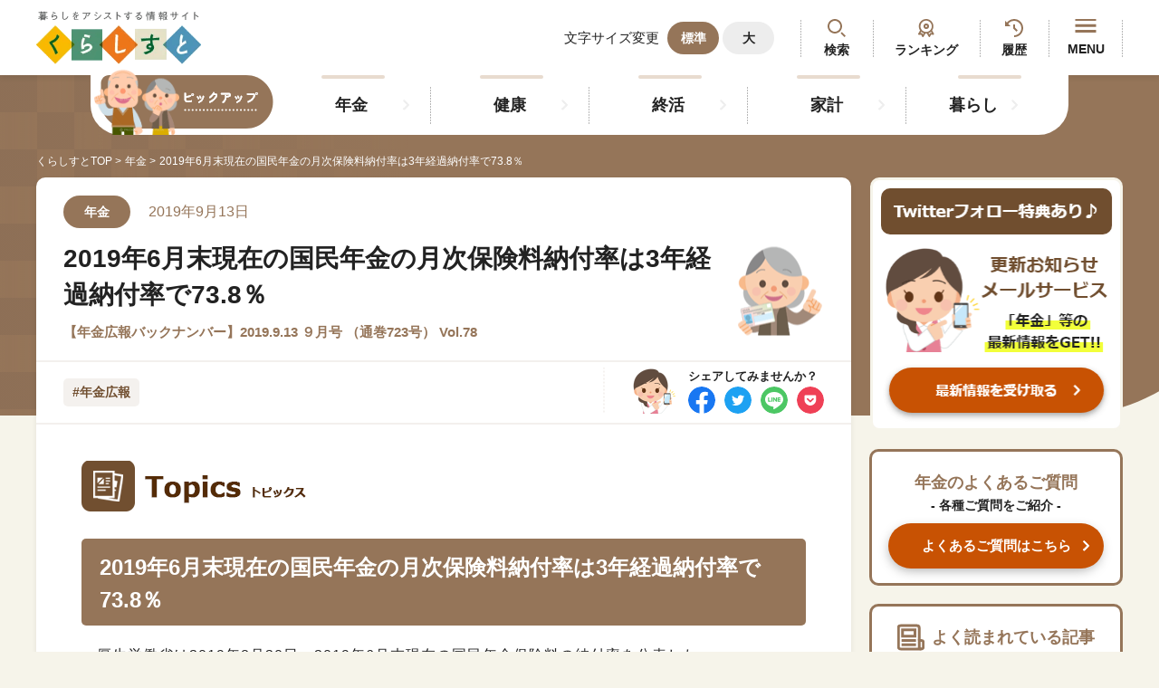

--- FILE ---
content_type: text/html; charset=UTF-8
request_url: https://www.kurassist.jp/nenkin-kouhou/vol78/topics/topics-03.html
body_size: 12969
content:
<!DOCTYPE html>
<html lang="ja">
  <head>
    <link rel="preload" href="https://www.googletagmanager.com/gtm.js" as="script">
    <!--  Google Tag Manager-->
    <script>
      (function (w, d, s, l, i) {
          w[l] = w[l] || [];
          w[l].push({ "gtm.start": new Date().getTime(), event: "gtm.js" });
          var f = d.getElementsByTagName(s)[0],
            j = d.createElement(s),
            dl = l != "dataLayer" ? "&l=" + l : "";
          j.async = true;
          j.src = "https://www.googletagmanager.com/gtm.js?id=" + i + dl;
          f.parentNode.insertBefore(j, f);
        })(window, document, "script", "dataLayer", "GTM-T9XZLC9");
      
    </script>
    <!--  End Google Tag Manager-->

    <meta charset="utf-8">
    <meta name="HandheldFriendly" content="True">
    <meta name="MobileOptimized" content="320">
    <meta name="format-detection" content="telephone=no">
    <meta http-equiv="X-UA-Compatible" content="IE=edge">
    <!--[if IE]><meta http-equiv="cleartype" content="on"><![endif]-->
    <meta name="viewport" content="width=device-width, initial-scale=1, shrink-to-fit=no, user-scalable=0" id="viewport">
    <link rel="icon" href="https://www.kurassist.jp/assets/site/img/favicon.ico?v=1769197898" type="image/x-icon">

    <!-- CSRF Token -->
    <meta name="csrf-token" content="RCPRNN0C94a8fMRcG0YSYxqemZPc8hACmyBqHXZH">
    
      <title>2019年6月末現在の国民年金の月次保険料納付率は3年経過納付率で73.8％　年金広報 ｜くらしすと</title>
  <meta name="author" content="一般財団法人 年金住宅福祉協会" />
  <meta property="og:site_name" content="くらしすと(年金、社会保険、ねんきんAtoZ、ねんきん手続き)-暮らしをアシストする情報サイト" />
  <meta name="description"  content="年金広報　2019.9.13 ９月号 （通巻723号） Vol.78　厚生労働省は2019年8月30日、2019年6月末現在の国民年金保険料の納付率を公表した。">
  <meta name="keywords" content="厚生労働省,2019年,6月末,国民年金保険料,納付率,くらしすと,年金,ねんきん,社会保険,ガイド" >

  <link rel="canonical" href="https://www.kurassist.jp/nenkin-kouhou/vol78/topics/topics-03.html">

   <!-- Open Graph tags -->
  <meta property="og:title" content="2019年6月末現在の国民年金の月次保険料納付率は3年経過納付率で73.8％　年金広報">
  <meta property="og:description" content="年金広報　2019.9.13 ９月号 （通巻723号） Vol.78　厚生労働省は2019年8月30日、2019年6月末現在の国民年金保険料の納付率を公表した。">
  <meta property="og:url" content="https://www.kurassist.jp/nenkin-kouhou/vol78/topics/topics-03.html">
  <meta property="og:locale" content="ja_JP" />
  <meta property="og:type" content="article" />
  <meta property="og:image" content="https://www.kurassist.jp/assets/site/img/sns-image.webp?v=1769197898" />

  
  <!-- Twitter tags -->
  <meta name="twitter:site" content="@kurassist" />
  <meta name="twitter:title" content="2019年6月末現在の国民年金の月次保険料納付率は3年経過納付率で73.8％　年金広報">
  <meta name="twitter:description" content="年金広報　2019.9.13 ９月号 （通巻723号） Vol.78　厚生労働省は2019年8月30日、2019年6月末現在の国民年金保険料の納付率を公表した。">
  <meta name="twitter:image" content="https://www.kurassist.jp/assets/site/img/sns-image.webp?v=1769197898">
  <meta name="twitter:card" content="summary">

  


    <!-- favicon -->
    <link rel="icon" href="https://www.kurassist.jp/assets/site/img/favicon.ico?v=1769197898" type="image/x-icon">

    <!-- apple-touch-icon -->
    <link rel="apple-touch-icon" href="https://www.kurassist.jp/assets/site/img/app-icon.webp?v=1769197898">

    

    <link rel="stylesheet" href="https://www.kurassist.jp/assets/site/css/base.css?v=1769197898">

    <link rel="stylesheet" href="https://www.kurassist.jp/assets/site/css/computation.css?v=1769197898">


    <link rel="stylesheet" href="https://www.kurassist.jp/assets/site/css/custom-global.css?v=1769197898">
    <link rel="stylesheet" href="https://www.kurassist.jp/assets/site/css/mystyle.css?v=1769197898">

    <link rel="stylesheet" href="https://www.kurassist.jp/assets/site/css/v2.css?v=1769197898">

    <script src="https://unpkg.com/default-passive-events"></script>
    
  </head>
  <body>
    <input type="hidden" name="" id="baseUrl" value="https://www.kurassist.jp">

     <!--  Google Tag Manager (noscript)-->
     <noscript><iframe src="https://www.googletagmanager.com/ns.html?id=GTM-T9XZLC9" height="0" width="0" style="display: none; visibility: hidden;"></iframe></noscript>
     <!--  End Google Tag Manager (noscript)-->
    <div class="container" id="kurassist-top">
      
      
      <header>
    <div class="header-top">
      <div class="wrapper">
        <div class="header-logo">
            <a class="trans logo-image" href="https://www.kurassist.jp">
                <img class="md" src="https://www.kurassist.jp/assets/site/img/common/logo.png?v=1769197898" alt="暮らしをアシストする情報サイト くらしすと" width="182" height="83">
                <img class="sm" src="https://www.kurassist.jp/assets/site/img/common/sp/logo.png?v=1769197898" alt="暮らしをアシストする情報サイト くらしすと" width="153" height="72">
            </a>
        </div>
        <div class="header-actions">
          <div class="actions-change-font md"><span class="actions-text">文字サイズ変更</span>
            <ul class="font-list">
              <li><a class="button-primary is-active js-font-size" href="javascript:;" data-size="normal">標準</a></li>
              <li><a class="button-primary js-font-size" href="javascript:;" data-size="large">大</a></li>
            </ul>
          </div>
          <div class="actions-search"><a class="trans show-search-modal" href="javascript:void(0)">検索</a></div>
          <div class="actions-ranking md"><a class="trans" href="https://www.kurassist.jp/ranking">ランキング</a></div>
          <div class="actions-history md"><a class="trans" href="https://www.kurassist.jp/browsing-history">履歴</a></div>
          <a class="actions-menu trans js-button-open-menu" href="javascript:;">MENU
            <div class="button-menu"><span></span><span></span><span></span></div>
          </a>
        </div>
      </div>
    </div>
    <div class="header-bottom">
      <div class="wrapper">
        <nav class="header-navigation md">
          <ul class="list-navigation">
                                                <li><a class="navigation-item trans" href="https://www.kurassist.jp/nenkin">年金</a></li>
                                    <li><a class="navigation-item trans" href="https://www.kurassist.jp/kenkou">健康</a></li>
                                    <li><a class="navigation-item trans" href="https://www.kurassist.jp/shukatsu">終活</a></li>
                                    <li><a class="navigation-item trans" href="https://www.kurassist.jp/kakei">家計</a></li>
                                    <li><a class="navigation-item trans" href="https://www.kurassist.jp/kurashi">暮らし</a></li>
                                      </ul>
        </nav>
      </div>
    </div>
    <div class="header-menu js-navigation">
      <div class="menu-wrapper">
        <div class="menu-heading"><a class="menu-logo" href="#"><img src="https://www.kurassist.jp/assets/site/img/common/sp/logo.png?v=1769197898" alt="暮らしをアシストする情報サイト くらしすと" width="153" height="73" loading="eager"></a>
          <div class="header-actions">
             
            <a class="actions-menu trans js-button-close-menu" href="javascript:;">閉じる
              <div class="button-menu"><span></span><span></span><span></span></div></a>
          </div>
        </div>
        <div class="menu-body">
          <ul class="list-button">
            <li><a class="trans" href="https://www.kurassist.jp/new">最新記事</a></li> 
            <li><a class="trans" href="https://www.kurassist.jp/browsing-history">閲覧履歴</a></li>
            <li><a class="trans" href="https://www.kurassist.jp/ranking">ランキング</a></li>
            <li class="is-full"><a class="trans" href="https://www.kurassist.jp/qa/nenkin">年金のよくあるご質問</a></li>

          </ul>
              
          <div  class="menu-image">
              <a href="/email" class="trans">
                <img src="https://www.kurassist.jp/img/23a56083-d765-4d7a-b4cf-2bcdb102f778/side-banner01-sp.png?fm=png&amp;q=80&amp;fit=max&amp;crop=%2C%2C%2C"  alt="「くらしすと」更新お知らせメールサービス"    loading="lazy" >
              </a>
          </div>

                      <div class="menu-popular">
            <p class="popular-title">人気#タグ「5選」</p>
            <ul class="list-button">
             
                                                                      <li class="is-full"><a class="trans" href="https://www.kurassist.jp/tags/年金広報">#年金広報</a></li>
                                                                                    <li class="is-full"><a class="trans" href="https://www.kurassist.jp/tags/くらしすとEYE(年金)">#くらしすとEYE(年金)</a></li>
                                                                                    <li class="is-full"><a class="trans" href="https://www.kurassist.jp/tags/ねんきんAtoZ">#ねんきんAtoZ</a></li>
                                                                                    <li class="is-full"><a class="trans" href="https://www.kurassist.jp/tags/年金のこんなとき">#年金のこんなとき</a></li>
                                                                                    <li class="is-full"><a class="trans" href="https://www.kurassist.jp/tags/年金講座">#年金講座</a></li>
                                                                         
            </ul>
          </div>
          <ul class="list-menu-accordion">
            <li class="js-common-accordion">
              <div class="accordion-head">「年金」に関する記事</div>
              <div class="accordion-body">
                <ul class="list-button">
                                                            <li class="is-full"><a class="trans" href="https://www.kurassist.jp/kurassist-eye/nenkin/learn-vol46-20260115.html">『外国人と年金』を学ぶ③ ～よくあるQ＆...</a></li>
                                          <li class="is-full"><a class="trans" href="https://www.kurassist.jp/kurassist-eye/nenkin/learn-vol45-20251215.html">『外国人と年金』を学ぶ② ～各国の年金制...</a></li>
                                          <li class="is-full"><a class="trans" href="https://www.kurassist.jp/kurassist-eye/nenkin/learn-vol44-20251117.html">『外国人と年金』を学ぶ① ～脱退一時金と...</a></li>
                                          <li class="is-full"><a class="trans" href="https://www.kurassist.jp/kurassist-eye/nenkin/learn-vol43-20251015.html">『基礎年金の底上げ』を学ぶ～法改正：基礎...</a></li>
                                          <li class="is-full"><a class="trans" href="https://www.kurassist.jp/kurassist-eye/nenkin/learn-vol42-20250915.html">『遺族厚生年金』改正を学ぶ～「どのような...</a></li>
                                      
                </ul><a class="accordion-link trans" href="https://www.kurassist.jp/nenkin">もっと見る</a>
              </div>
            </li>
            <li class="js-common-accordion">
              <div class="accordion-head">「健康」に関する記事</div>
              <div class="accordion-body">
                <ul class="list-button">
                                                            <li class="is-full"><a class="trans" href="https://www.kurassist.jp/anshin/anshin92-2.html">お薬手帳の進化形、「電子お薬手帳」「お薬...</a></li>
                                          <li class="is-full"><a class="trans" href="https://www.kurassist.jp/anshin/anshin92-1.html">「お薬手帳」のススメ</a></li>
                                          <li class="is-full"><a class="trans" href="https://www.kurassist.jp/anshin/anshin90-2.html">やってみた、男の料理</a></li>
                                          <li class="is-full"><a class="trans" href="https://www.kurassist.jp/anshin/anshin90-1.html">生きがい発見！ セカンドライフ④ ～男だ...</a></li>
                                          <li class="is-full"><a class="trans" href="https://www.kurassist.jp/anshin/anshin88-2.html">まずは教室に参加してみようラージボール卓...</a></li>
                                      
                </ul><a class="accordion-link trans" href="https://www.kurassist.jp/kenkou">もっと見る</a>
              </div>
            </li>
            <li class="js-common-accordion">
              <div class="accordion-head">「終活」に関する記事</div>
              <div class="accordion-body">
                <ul class="list-button">
                                                            <li class="is-full"><a class="trans" href="https://www.kurassist.jp/kurassist-eye/shukatsu/shiori-vol14-20250806.html">台風・地震が来る前に知っておきたい ～損...</a></li>
                                          <li class="is-full"><a class="trans" href="https://www.kurassist.jp/kurassist-eye/shukatsu/shiori-vol13-20250707.html">トラブルを防ぐ!火災・地震保険の補償額チ...</a></li>
                                          <li class="is-full"><a class="trans" href="https://www.kurassist.jp/kurassist-eye/shukatsu/shiori-vol12-20250605.html">離れて暮らす親の「保険」を考える②   ...</a></li>
                                          <li class="is-full"><a class="trans" href="https://www.kurassist.jp/kurassist-eye/shukatsu/shiori-vol11-20250507.html">離れて暮らす親の「保険」を考える① ～保...</a></li>
                                          <li class="is-full"><a class="trans" href="https://www.kurassist.jp/kurassist-eye/shukatsu/shiori-vol10-20250405.html">『保険』の見直しポイント～亡くなるまでの...</a></li>
                                                       
                </ul><a class="accordion-link trans" href="https://www.kurassist.jp/shukatsu">もっと見る</a>
              </div>
            </li>
            <li class="js-common-accordion">
              <div class="accordion-head">「家計」に関する記事</div>
              <div class="accordion-body">
                <ul class="list-button">
                                                            <li class="is-full"><a class="trans" href="https://www.kurassist.jp/kakei/nenkin-okane-vol13-20250825.html">20代から始めるiDeCo　～長期投資の...</a></li>
                                          <li class="is-full"><a class="trans" href="https://www.kurassist.jp/kakei/nenkin-okane-vol12-20250625.html">「iDeCo」の受取り方③～「年金」で受...</a></li>
                                          <li class="is-full"><a class="trans" href="https://www.kurassist.jp/kakei/nenkin-okane-vol11-20250526.html">「iDeCo」の受取り方②　   ～「一...</a></li>
                                          <li class="is-full"><a class="trans" href="https://www.kurassist.jp/kakei/nenkin-okane-vol10-20250425.html">「iDeCo」の受取り方①  ～受取りま...</a></li>
                                          <li class="is-full"><a class="trans" href="https://www.kurassist.jp/kakei/nenkin-okane-vol9-20250325.html">「iDeCo」の運用　『商品選択』③　～...</a></li>
                                                      </ul><a class="accordion-link trans" href="https://www.kurassist.jp/kakei">もっと見る</a>
              </div>
            </li>
            
            <li class="js-common-accordion">
              <div class="accordion-head">「暮らし」に関する記事</div>
              <div class="accordion-body">
                <ul class="list-button">
                                                            <li class="is-full"><a class="trans" href="https://www.kurassist.jp/anshin/anshin73-2.html">改修・改修後の気を付けたいアレコレ</a></li>
                                          <li class="is-full"><a class="trans" href="https://www.kurassist.jp/anshin/anshin73-1.html">住まいの環境整備⑤ ～住宅改修の気を付け...</a></li>
                                          <li class="is-full"><a class="trans" href="https://www.kurassist.jp/anshin/anshin71-2.html">金額のトラブルは避けたい</a></li>
                                          <li class="is-full"><a class="trans" href="https://www.kurassist.jp/anshin/anshin71-1.html">住まいの環境整備④ ～住宅改修の値段～</a></li>
                                          <li class="is-full"><a class="trans" href="https://www.kurassist.jp/anshin/anshin70-2.html">申請から支給まで</a></li>
                                                      </ul><a class="accordion-link trans" href="https://www.kurassist.jp/kurashi">もっと見る</a>
              </div>
            </li>
          </ul>
          <ul class="list-button">
            <li class="is-full"><a class="trans" href="https://www.kurassist.jp/aboutus">くらしすとについて</a></li> 
            <li class="is-full"><a class="trans" href="https://www.kurassist.jp/attempt">協会事業案内</a></li>
            <li class="is-full"><a class="trans" href="https://www.kurassist.jp/privacy">プライバシーポリシー（個人情報保護方針）</a></li>
            <li class="is-full"><a class="trans" href="https://www.kurassist.jp/sitemap">サイトマップ</a></li>
          </ul>
          <div class="menu-button-close js-button-close-menu trans">閉じる</div>
        </div>
      </div>
    </div>
    <div class="overlay md js-overlay"></div>
  </header>
      <main>
        <div class="breadcrumb">
          <div class="wrapper">
                <ul class="breadcrumb-list">
        <li><a class="trans" href="/">くらしすとTOP</a></li>
                  <li><a class="trans" href="https://www.kurassist.jp/nenkin">年金</a></li>
                
        <li><span>2019年6月末現在の国民年金の月次保険料納付率は3年経過納付率で73.8％</span></li>
    </ul>
            
          </div>
        </div>
        <section class="section-base">
          <div class="wrapper">
            <div class="base-content nenkin-article">
    <div class="post-inner">
      <div class="post-head">
        <div class="post-description">
                      <p class="post-category">年金</p>
                                <p class="post-date">
              2019年9月13日&nbsp;&nbsp;&nbsp;
            </p>
                    
        </div>
        <div class="post-information">
          <h1 class="post-title">2019年6月末現在の国民年金の月次保険料納付率は3年経過納付率で73.8％</h1>
          <h2 class="post-text">【年金広報バックナンバー】2019.9.13 ９月号 （通巻723号） Vol.78</h2>
          
        </div>
      </div>
      <div class="post-social">
        <ul class="tag-common static-js-category-slider">
          <li><a class="tag-item trans" href="https://www.kurassist.jp/tags/年金広報">#年金広報</a></li>
          
        </ul>
        <div class="social-list">
          <p class="social-text md">シェアしてみませんか？</p> 
          <p class="social-text sm">シェア</p>
           <ul class="md">
            <li>
        <a class="social-item trans" href="https://www.facebook.com/sharer/sharer.php?u=https://www.kurassist.jp/nenkin-kouhou/vol78/topics/topics-03.html&display=page" target="_blank" rel="noopener">
            <img src="https://www.kurassist.jp/assets/site/img/common/icn_facebook_circle.png?v=1769197898" alt="facebook" width=30 height=30 loading="eager" />
        </a>
    </li>
    <li>
        <a class="social-item trans" href="https://twitter.com/intent/tweet?text=2019年6月末現在の国民年金の月次保険料納付率は3年経過納付率で73.8％&amp;url=https://www.kurassist.jp/nenkin-kouhou/vol78/topics/topics-03.html" target="_blank" rel="noopener">
            <img src="https://www.kurassist.jp/assets/site/img/common/icn_twitter_circle.png?v=1769197898" alt="twitter" width=30 height=30 loading="eager">
        </a>
    </li>
    <li>
        <a class="social-item trans"  href="https://social-plugins.line.me/lineit/share?url=https://www.kurassist.jp/nenkin-kouhou/vol78/topics/topics-03.html" target="_blank" rel="noopener">
            <img src="https://www.kurassist.jp/assets/site/img/common/icn_line_circle.png?v=1769197898" alt="facebook" width=30 height=30 loading="eager">
        </a>
    </li>
    <li>
        <a class="social-item trans" href="https://getpocket.com/edit?url=https://www.kurassist.jp/nenkin-kouhou/vol78/topics/topics-03.html&title=2019年6月末現在の国民年金の月次保険料納付率は3年経過納付率で73.8％" target="_blank" rel="noopener">
            <img src="https://www.kurassist.jp/assets/site/img/common/icn_mail_circle.png?v=1769197898" alt="mail" width=30 height=30 loading="eager">
        </a>
    </li>
    <li>
        
    </li>
</ul>           </ul>
        </div>
      </div>
      <div class="post-content">

        
        
        <div class="block-content">


          
       
          <section class="text_block  w100">
    <div id="ind_honmon">
    <div id="topics">

        <div class="kouhou_date">掲載：2019年9月13日</div>

        <div class="k_mgn-b-20 topics-title"><img src="../../../images/topics.png" width="450" height="56"
                alt="topics"></div>


        <h2>2019年6月末現在の国民年金の月次保険料納付率は3年経過納付率で73.8％</h2>

        <p class="mgn-t-20">　厚生労働省は2019年8月30日、2019年6月末現在の国民年金保険料の納付率を公表した。</p>

<h3>【2016年6月分の納付率】（3年経過納付率）</h3>
        <p>　対前年同期比1.1％増の73.8％であった。3年経過納付率は最終的な納付率の状況を示すものとなっている。納付対象月数は1,003万月で、納付月数は740万月。</p>

<h3>【2017年6月分の納付率】（2年経過納付率）</h3>
        <p>　対前年同期比4.6％増の75.0％であった。納付対象月数は997万月で、納付月数は725万月。</p>

<h3>【2018年6月分の納付率】（1年経過納付率）</h3>

        <p>　１年経過納付率は68.6％であった。納付対象月数は1,009万月で、納付月数は692万月。</p>
        <br>
        <p>　なお、都道府県別に見ると、1年経過納付率・2年経過納付率・3年経過納付率ともに最も高いのは島根県で、3年経過納付率は86.5％となっている。</p>


<div id="kouhou_bn_btn" class="mgn-t-30"><a href="/nenkin/kouhou/kouhouback"><img src="../../../images/kouhou_bn_btn.png" width="244" height="58"></a></div>

    </div><!--topics-->


    <div class="cl-b mgn-t-60"></div>




</div>
</section>

        </div>
      
      </div>


        
     
      
        <div class="post-share">
    <p class="share-text">よかったらこの記事をシェアしてみませんか？</p>
    <div class="share-inner">
      <div class="share-qr md">
        <?xml version="1.0" encoding="UTF-8"?>
<svg xmlns="http://www.w3.org/2000/svg" version="1.1" width="100" height="100" viewBox="0 0 100 100"><rect x="0" y="0" width="100" height="100" fill="#ffffff"/><g transform="scale(3.03)"><g transform="translate(0,0)"><path fill-rule="evenodd" d="M9 0L9 1L8 1L8 2L9 2L9 3L8 3L8 4L10 4L10 7L11 7L11 4L12 4L12 5L13 5L13 6L12 6L12 9L13 9L13 10L11 10L11 11L10 11L10 9L11 9L11 8L6 8L6 9L7 9L7 10L4 10L4 14L3 14L3 13L2 13L2 11L3 11L3 10L1 10L1 13L0 13L0 14L1 14L1 13L2 13L2 14L3 14L3 16L0 16L0 20L1 20L1 19L2 19L2 18L3 18L3 16L5 16L5 19L3 19L3 21L5 21L5 22L4 22L4 23L5 23L5 24L4 24L4 25L8 25L8 27L9 27L9 25L10 25L10 24L11 24L11 23L10 23L10 24L9 24L9 23L8 23L8 24L6 24L6 23L7 23L7 22L6 22L6 21L8 21L8 22L9 22L9 21L8 21L8 20L6 20L6 19L9 19L9 20L10 20L10 19L11 19L11 21L10 21L10 22L11 22L11 21L12 21L12 22L14 22L14 24L13 24L13 23L12 23L12 25L13 25L13 26L11 26L11 27L10 27L10 28L11 28L11 29L12 29L12 30L13 30L13 31L12 31L12 33L13 33L13 32L14 32L14 33L15 33L15 32L14 32L14 31L16 31L16 32L17 32L17 33L20 33L20 32L17 32L17 31L19 31L19 30L21 30L21 32L22 32L22 33L27 33L27 32L24 32L24 31L28 31L28 32L29 32L29 33L30 33L30 32L31 32L31 33L32 33L32 32L31 32L31 31L32 31L32 30L31 30L31 29L30 29L30 28L31 28L31 27L32 27L32 28L33 28L33 27L32 27L32 26L33 26L33 24L32 24L32 26L31 26L31 25L30 25L30 24L31 24L31 23L32 23L32 22L33 22L33 21L32 21L32 20L31 20L31 19L32 19L32 18L33 18L33 17L32 17L32 16L31 16L31 15L32 15L32 14L33 14L33 13L31 13L31 15L30 15L30 16L31 16L31 19L30 19L30 17L29 17L29 16L28 16L28 17L29 17L29 18L28 18L28 19L25 19L25 18L27 18L27 17L26 17L26 16L27 16L27 15L25 15L25 14L27 14L27 13L26 13L26 11L25 11L25 12L24 12L24 11L22 11L22 10L21 10L21 9L20 9L20 8L22 8L22 9L23 9L23 10L24 10L24 9L26 9L26 10L27 10L27 12L28 12L28 13L30 13L30 12L31 12L31 11L32 11L32 10L33 10L33 9L32 9L32 8L31 8L31 9L30 9L30 8L29 8L29 9L30 9L30 10L27 10L27 9L28 9L28 8L27 8L27 9L26 9L26 8L24 8L24 7L25 7L25 5L24 5L24 4L25 4L25 3L24 3L24 4L23 4L23 3L22 3L22 2L23 2L23 1L24 1L24 0L23 0L23 1L22 1L22 2L21 2L21 1L20 1L20 0L19 0L19 1L18 1L18 0L17 0L17 1L15 1L15 0L14 0L14 1L15 1L15 3L17 3L17 5L15 5L15 4L14 4L14 3L13 3L13 4L12 4L12 2L13 2L13 1L11 1L11 2L10 2L10 0ZM17 1L17 3L18 3L18 1ZM19 1L19 2L20 2L20 1ZM10 3L10 4L11 4L11 3ZM19 3L19 4L20 4L20 5L18 5L18 6L17 6L17 7L16 7L16 6L15 6L15 5L14 5L14 4L13 4L13 5L14 5L14 6L13 6L13 8L14 8L14 10L16 10L16 9L15 9L15 8L18 8L18 9L17 9L17 11L12 11L12 13L11 13L11 12L10 12L10 13L9 13L9 14L7 14L7 13L5 13L5 15L6 15L6 16L7 16L7 15L8 15L8 17L6 17L6 18L9 18L9 19L10 19L10 18L9 18L9 15L10 15L10 16L11 16L11 18L13 18L13 19L12 19L12 21L13 21L13 20L15 20L15 19L14 19L14 17L12 17L12 15L13 15L13 16L15 16L15 18L16 18L16 20L18 20L18 21L19 21L19 20L18 20L18 18L19 18L19 19L20 19L20 18L19 18L19 17L20 17L20 16L19 16L19 15L22 15L22 16L21 16L21 18L23 18L23 19L24 19L24 18L25 18L25 16L24 16L24 14L23 14L23 13L22 13L22 12L20 12L20 13L21 13L21 14L18 14L18 15L16 15L16 16L15 16L15 14L16 14L16 13L17 13L17 12L18 12L18 13L19 13L19 12L18 12L18 11L20 11L20 10L19 10L19 8L20 8L20 6L21 6L21 7L22 7L22 6L23 6L23 7L24 7L24 5L23 5L23 4L22 4L22 3L21 3L21 4L20 4L20 3ZM8 5L8 7L9 7L9 5ZM14 6L14 8L15 8L15 6ZM18 6L18 7L19 7L19 6ZM0 8L0 9L5 9L5 8ZM8 9L8 10L7 10L7 11L6 11L6 12L7 12L7 11L8 11L8 12L9 12L9 9ZM30 10L30 11L28 11L28 12L30 12L30 11L31 11L31 10ZM13 12L13 13L12 13L12 14L14 14L14 13L16 13L16 12ZM10 13L10 14L11 14L11 13ZM6 14L6 15L7 15L7 14ZM22 14L22 15L23 15L23 14ZM17 16L17 17L16 17L16 18L17 18L17 17L18 17L18 16ZM23 17L23 18L24 18L24 17ZM29 19L29 21L27 21L27 20L26 20L26 21L24 21L24 22L23 22L23 21L22 21L22 20L20 20L20 22L19 22L19 23L18 23L18 22L17 22L17 24L16 24L16 23L15 23L15 25L14 25L14 26L13 26L13 27L12 27L12 29L14 29L14 30L16 30L16 29L15 29L15 27L14 27L14 26L16 26L16 27L17 27L17 28L18 28L18 29L17 29L17 30L19 30L19 27L20 27L20 26L19 26L19 27L17 27L17 26L18 26L18 25L20 25L20 22L21 22L21 23L24 23L24 24L25 24L25 23L26 23L26 24L28 24L28 23L26 23L26 21L27 21L27 22L29 22L29 21L30 21L30 23L31 23L31 20L30 20L30 19ZM0 21L0 25L1 25L1 22L2 22L2 21ZM14 21L14 22L16 22L16 21ZM5 22L5 23L6 23L6 22ZM24 22L24 23L25 23L25 22ZM2 23L2 24L3 24L3 23ZM17 24L17 25L16 25L16 26L17 26L17 25L18 25L18 24ZM21 24L21 27L22 27L22 26L24 26L24 25L22 25L22 24ZM25 25L25 28L28 28L28 25ZM26 26L26 27L27 27L27 26ZM30 26L30 27L31 27L31 26ZM23 27L23 30L24 30L24 27ZM8 28L8 33L9 33L9 31L10 31L10 30L9 30L9 28ZM20 28L20 29L22 29L22 28ZM26 29L26 30L27 30L27 29ZM28 30L28 31L29 31L29 30ZM30 30L30 31L31 31L31 30ZM0 0L0 7L7 7L7 0ZM1 1L1 6L6 6L6 1ZM2 2L2 5L5 5L5 2ZM26 0L26 7L33 7L33 0ZM27 1L27 6L32 6L32 1ZM28 2L28 5L31 5L31 2ZM0 26L0 33L7 33L7 26ZM1 27L1 32L6 32L6 27ZM2 28L2 31L5 31L5 28Z" fill="#000000"/></g></g></svg>

    </div>
      <ul class="share-list md">
        <li>
        <a class="social-item trans" href="https://www.facebook.com/sharer/sharer.php?u=https://www.kurassist.jp/nenkin-kouhou/vol78/topics/topics-03.html&display=page" target="_blank" rel="noopener">
            <img src="https://www.kurassist.jp/assets/site/img/common/icn_facebook_circle.png?v=1769197898" alt="facebook" width=60 height=60 loading="eager" />
        </a>
    </li>
    <li>
        <a class="social-item trans" href="https://twitter.com/intent/tweet?text=2019年6月末現在の国民年金の月次保険料納付率は3年経過納付率で73.8％&amp;url=https://www.kurassist.jp/nenkin-kouhou/vol78/topics/topics-03.html" target="_blank" rel="noopener">
            <img src="https://www.kurassist.jp/assets/site/img/common/icn_twitter_circle.png?v=1769197898" alt="twitter" width=60 height=60 loading="eager">
        </a>
    </li>
    <li>
        <a class="social-item trans"  href="https://social-plugins.line.me/lineit/share?url=https://www.kurassist.jp/nenkin-kouhou/vol78/topics/topics-03.html" target="_blank" rel="noopener">
            <img src="https://www.kurassist.jp/assets/site/img/common/icn_line_circle.png?v=1769197898" alt="facebook" width=60 height=60 loading="eager">
        </a>
    </li>
    <li>
        <a class="social-item trans" href="https://getpocket.com/edit?url=https://www.kurassist.jp/nenkin-kouhou/vol78/topics/topics-03.html&title=2019年6月末現在の国民年金の月次保険料納付率は3年経過納付率で73.8％" target="_blank" rel="noopener">
            <img src="https://www.kurassist.jp/assets/site/img/common/icn_mail_circle.png?v=1769197898" alt="mail" width=60 height=60 loading="eager">
        </a>
    </li>
    <li>
        
    </li>
</ul>
      </ul>
      <a class="share-button trans sm" href="#">シェアする</a>
    </div>
  </div>
      
      <div class="post-rate">

    

    <p class="rate-label">この記事はお役に立ちましたか？</p>
    <ul class="rate-list" data-url="https://www.kurassist.jp/evaluate-page">
        <li><a class="rate-item is-very-helpful trans  " href="javascript:void(0)" data-url="https://www.kurassist.jp/nenkin-kouhou/vol78/topics/topics-03.html" data-type="vh_count" >学びがあった</a></li>
        <li><a class="rate-item is-helpful trans " href="javascript:void(0)" data-url="https://www.kurassist.jp/nenkin-kouhou/vol78/topics/topics-03.html" data-type="h_count">参考になった</a></li>
        <li><a class="rate-item is-not-helpful trans " href="javascript:void(0)" data-url="https://www.kurassist.jp/nenkin-kouhou/vol78/topics/topics-03.html" data-type="nh_count">分かりにくい</a></li>    
    </ul>
    
    <div class="rate-thanks-msg d-none">
        <p class="mgn-b-10">
            ご評価いただきありがとうございます。 <br>
            今後の記事作成の参考にさせていただきます。 <br>
        </p>
        <p>
            また、他のページもよろしければご利用をお願いしておりますので、<br class="sm"> 「<a href="javascript:void(0)" class="show-search-modal">検索機能</a>」や記事の「 <a href="https://www.kurassist.jp/ranking" class="">人気ランキング</a> 」をご利用ください。
        </p>
    </div>
 </div>

      
    </div> 

   
     <ul class="related-list">
    <li><a class="button-tertiary arrow-right trans" href="https://www.kurassist.jp/categories/%E5%B9%B4%E9%87%91"> 「年金」記事一覧</a></li>
    <li><a class="button-tertiary arrow-right trans" href="https://www.kurassist.jp/ranking/kiji/#pension">「年金」記事人気ランキング</a></li>
  </ul>    
    
    <a class="common-box-for-banner md"  href="https://www.njk-support.jp/procedure/"  target="_blank" rel="noopener">
        <img class="banner-image" src="https://www.kurassist.jp/img/78734090-4ec9-4c93-b46f-dadc7722095a/.png?fm=jpg&amp;q=80&amp;fit=max&amp;crop=%2C%2C%2C" alt="中途退職者や定年退職者へ向けた年住協のお役立ち手続きガイド（役立つ必須手続き・退職手続き・退職までの流れ）"  loading="lazy" >
    </a>

    
    <div class="common-box-for-banner-sm  sm">
    <a   href="https://www.njk-support.jp/procedure/" target="_blank" rel="noopener">
        <img  class="banner-image" src="https://www.kurassist.jp/img/619e4df5-87a7-41a4-9702-629bfbc43cfd/sp.png?fm=jpg&amp;q=80&amp;fit=max&amp;crop=%2C%2C%2C" alt="中途退職者や定年退職者へ向けた年住協のお役立ち手続きガイド（役立つ必須手続き・退職手続き・退職までの流れ）"  loading="lazy" >
    </a> 
    </div>
         

    
     
      <div class="block-post">
    <h3 class="title-tertiary">あわせて読みたい記事</h3>
    <ul class="article-list">

        
                            
                <li>
                    <div class="article-card">
                        <a class="article-image trans" href="https://www.kurassist.jp/nenkin-kouhou/vol58/topics/topics-04.html">
                                                                                                 <img class="object-fit-cover"  src="https://www.kurassist.jp/img/e98b4d20-7e1d-474b-81fb-277a512b04bb/.png?fm=jpg&amp;q=80&amp;fit=max&amp;crop=850%2C339%2C0%2C0" alt="平成29年10月末現在国民年金保険料の納付率は現年度分で61.1％（あわせて読みたい記事）" width="274" height="110" loading="lazy">
                                                                                                </a>
                    <div class="article-content">
                        <a class="article-title trans" href="https://www.kurassist.jp/nenkin-kouhou/vol58/topics/topics-04.html">平成29年10月末現在国民年金保険料の納付率は現年度分で61.1％</a>
                        <ul class="category-list">
                                                            <li><a class="category-item trans" href="#">年金</a></li>
                                                    </ul>
                        <ul class="tag-list">
                            <li><a class="tag-item trans" href="https://www.kurassist.jp/tags/年金広報">#年金広報</a></li>
                        </ul>
                        <div class="article-link"><a class="trans" href="https://www.kurassist.jp/nenkin-kouhou/vol58/topics/topics-04.html">この記事を読む</a></div>
                    </div>
                    </div>
                </li>
                
                
                            
                <li>
                    <div class="article-card">
                        <a class="article-image trans" href="https://www.kurassist.jp/nenkin-kouhou/vol30/pro-lecture/pro-lecture-01.html">
                                                                                                 <img class="object-fit-cover"  src="https://www.kurassist.jp/img/e98b4d20-7e1d-474b-81fb-277a512b04bb/.png?fm=jpg&amp;q=80&amp;fit=max&amp;crop=850%2C339%2C0%2C0" alt="ついに、一元化に突入！在職年金の激変緩和はどう計算するのか？（あわせて読みたい記事）" width="274" height="110" loading="lazy">
                                                                                                </a>
                    <div class="article-content">
                        <a class="article-title trans" href="https://www.kurassist.jp/nenkin-kouhou/vol30/pro-lecture/pro-lecture-01.html">ついに、一元化に突入！在職年金の激変緩和はどう計算するのか？</a>
                        <ul class="category-list">
                                                            <li><a class="category-item trans" href="#">年金</a></li>
                                                    </ul>
                        <ul class="tag-list">
                            <li><a class="tag-item trans" href="https://www.kurassist.jp/tags/年金講座">#年金講座</a></li>
                        </ul>
                        <div class="article-link"><a class="trans" href="https://www.kurassist.jp/nenkin-kouhou/vol30/pro-lecture/pro-lecture-01.html">この記事を読む</a></div>
                    </div>
                    </div>
                </li>
                
                
                            
                <li>
                    <div class="article-card">
                        <a class="article-image trans" href="https://www.kurassist.jp/nenkin-kouhou/vol55/close-up/close-up-04.html">
                                                                                                 <img class="object-fit-cover"  src="https://www.kurassist.jp/img/e98b4d20-7e1d-474b-81fb-277a512b04bb/.png?fm=jpg&amp;q=80&amp;fit=max&amp;crop=850%2C339%2C0%2C0" alt="書類の電子化による事務センターへの直送をPR（あわせて読みたい記事）" width="274" height="110" loading="lazy">
                                                                                                </a>
                    <div class="article-content">
                        <a class="article-title trans" href="https://www.kurassist.jp/nenkin-kouhou/vol55/close-up/close-up-04.html">書類の電子化による事務センターへの直送をPR</a>
                        <ul class="category-list">
                                                            <li><a class="category-item trans" href="#">年金</a></li>
                                                    </ul>
                        <ul class="tag-list">
                            <li><a class="tag-item trans" href="https://www.kurassist.jp/tags/年金広報">#年金広報</a></li>
                        </ul>
                        <div class="article-link"><a class="trans" href="https://www.kurassist.jp/nenkin-kouhou/vol55/close-up/close-up-04.html">この記事を読む</a></div>
                    </div>
                    </div>
                </li>
                
                
                    
    </ul>
  </div>
  <div class="block-post">
    <h3 class="title-tertiary">人気の記事</h3>
    <ul class="article-list">
                 
                                                <li>
                        <div class="article-card">
                            <a class="article-image trans" href="https://www.kurassist.jp/nenkin_atoz/seido/koyou/koyou02.html">
                                                                   <img class="object-fit-cover"  src="https://www.kurassist.jp/img/a6ba4970-2978-4e76-82ce-58dc9c2e1522/shogai-nenkin.png?fm=jpg&amp;q=80&amp;fit=max&amp;crop=850%2C339%2C0%2C0" alt="雇用保険制度の求職者給付と、特別支給の老齢厚生年金の関係はどのようになっているのでしょうか？（くらしすとの「人気の記事」をご紹介）" width="274" height="110" loading="lazy">
                                  
                                                                </a>
                            <div class="article-content">
                                <a class="article-title trans" href="https://www.kurassist.jp/nenkin_atoz/seido/koyou/koyou02.html">雇用保険制度の求職者給付と、特別支給の老齢厚生年金の関係はどのようになっているのでしょうか？</a>
                                <ul class="category-list">
                                                                         <li><a class="category-item trans" href="#">年金</a></li>
                                                                        
                                </ul>
                                <ul class="tag-list">
                                    <li><a class="tag-item trans" href="https://www.kurassist.jp/tags/ねんきんAtoZ">#ねんきんAtoZ</a></li>
                                </ul>
                                <div class="article-link"><a class="trans" href="https://www.kurassist.jp/nenkin_atoz/seido/koyou/koyou02.html">この記事を読む</a></div>
                            </div>
                        </div>
                    </li>
                                                                                <li>
                        <div class="article-card">
                            <a class="article-image trans" href="https://www.kurassist.jp/nenkin_atoz/seido/hokenryou/hokenryou06.html">
                                                                   <img class="object-fit-cover"  src="https://www.kurassist.jp/img/bb522e4b-9695-4c0c-ab4b-d71e4c770563/05.png?fm=jpg&amp;q=80&amp;fit=max&amp;crop=850%2C339%2C0%2C0" alt="給料に変動があった場合は、厚生年金保険料もそれに伴って変動しますか？（くらしすとの「人気の記事」をご紹介）" width="274" height="110" loading="lazy">
                                  
                                                                </a>
                            <div class="article-content">
                                <a class="article-title trans" href="https://www.kurassist.jp/nenkin_atoz/seido/hokenryou/hokenryou06.html">給料に変動があった場合は、厚生年金保険料もそれに伴って変動しますか？</a>
                                <ul class="category-list">
                                                                         <li><a class="category-item trans" href="#">年金</a></li>
                                                                        
                                </ul>
                                <ul class="tag-list">
                                    <li><a class="tag-item trans" href="https://www.kurassist.jp/tags/ねんきんAtoZ">#ねんきんAtoZ</a></li>
                                </ul>
                                <div class="article-link"><a class="trans" href="https://www.kurassist.jp/nenkin_atoz/seido/hokenryou/hokenryou06.html">この記事を読む</a></div>
                            </div>
                        </div>
                    </li>
                                                                                <li>
                        <div class="article-card">
                            <a class="article-image trans" href="https://www.kurassist.jp/nenkin_atoz/seido/shougai/shougai01.html">
                                                                                     
                                    <img class="object-fit-cover"  src="https://www.kurassist.jp/img/e98b4d20-7e1d-474b-81fb-277a512b04bb/.png?fm=jpg&amp;q=80&amp;fit=max&amp;crop=850%2C339%2C0%2C0" alt="所得があると障害年金は減額になりますか？（くらしすとの「人気の記事」をご紹介）"width="274" height="110" loading="lazy">
                                                                                                    </a>
                            <div class="article-content">
                                <a class="article-title trans" href="https://www.kurassist.jp/nenkin_atoz/seido/shougai/shougai01.html">所得があると障害年金は減額になりますか？</a>
                                <ul class="category-list">
                                                                         <li><a class="category-item trans" href="#">年金</a></li>
                                                                        
                                </ul>
                                <ul class="tag-list">
                                    <li><a class="tag-item trans" href="https://www.kurassist.jp/tags/ねんきんAtoZ">#ねんきんAtoZ</a></li>
                                </ul>
                                <div class="article-link"><a class="trans" href="https://www.kurassist.jp/nenkin_atoz/seido/shougai/shougai01.html">この記事を読む</a></div>
                            </div>
                        </div>
                    </li>
                                                                                                                                                    

      
    </ul>
  </div>      <div class="block-category">
    <h3 class="category-title">カテゴリから記事を探す</h3>
    <ul class="category-list">
                                    <li><a class="button-primary" href=https://www.kurassist.jp/categories/年金>年金</a></li>
                            <li><a class="button-primary" href=https://www.kurassist.jp/categories/健康>健康</a></li>
                            <li><a class="button-primary" href=https://www.kurassist.jp/categories/終活>終活</a></li>
                            <li><a class="button-primary" href=https://www.kurassist.jp/categories/家計>家計</a></li>
                            <li><a class="button-primary" href=https://www.kurassist.jp/categories/暮らし>暮らし</a></li>
                    
    </ul>
    <h3 class="category-title">#タグから記事を探す</h3>
    <ul class="tag-common">
                                    <li><a class="tag-item trans" href="https://www.kurassist.jp/tags/ねんきん定期便">#ねんきん定期便</a></li>
                            <li><a class="tag-item trans" href="https://www.kurassist.jp/tags/年金制度">#年金制度</a></li>
                            <li><a class="tag-item trans" href="https://www.kurassist.jp/tags/ねんきん定期便・ねんきんネット">#ねんきん定期便・ねんきんネット</a></li>
                            <li><a class="tag-item trans" href="https://www.kurassist.jp/tags/遺言書">#遺言書</a></li>
                            <li><a class="tag-item trans" href="https://www.kurassist.jp/tags/保険料の免除">#保険料の免除</a></li>
                            <li><a class="tag-item trans" href="https://www.kurassist.jp/tags/年金額">#年金額</a></li>
                            <li><a class="tag-item trans" href="https://www.kurassist.jp/tags/退職">#退職</a></li>
                            <li><a class="tag-item trans" href="https://www.kurassist.jp/tags/年齢上限引上げ加給年金">#年齢上限引上げ加給年金</a></li>
                            <li><a class="tag-item trans" href="https://www.kurassist.jp/tags/#くらしすとEYE(家計)">##くらしすとEYE(家計)</a></li>
                            <li><a class="tag-item trans" href="https://www.kurassist.jp/tags/厚生年金保険">#厚生年金保険</a></li>
                            <li><a class="tag-item trans" href="https://www.kurassist.jp/tags/遺族年金">#遺族年金</a></li>
                            <li><a class="tag-item trans" href="https://www.kurassist.jp/tags/産前産後休業・育児休業の期間中の保険料">#産前産後休業・育児休業の期間中の保険料</a></li>
                            <li><a class="tag-item trans" href="https://www.kurassist.jp/tags/ねんきんネット">#ねんきんネット</a></li>
                            <li><a class="tag-item trans" href="https://www.kurassist.jp/tags/くらしすとEYE(家計)">#くらしすとEYE(家計)</a></li>
                            <li><a class="tag-item trans" href="https://www.kurassist.jp/tags/生命保険">#生命保険</a></li>
                            <li><a class="tag-item trans" href="https://www.kurassist.jp/tags/退職金">#退職金</a></li>
                            <li><a class="tag-item trans" href="https://www.kurassist.jp/tags/ねんきんAtoZ">#ねんきんAtoZ</a></li>
                            <li><a class="tag-item trans" href="https://www.kurassist.jp/tags/国民年金">#国民年金</a></li>
                            <li><a class="tag-item trans" href="https://www.kurassist.jp/tags/セカンドライフ">#セカンドライフ</a></li>
                            <li><a class="tag-item trans" href="https://www.kurassist.jp/tags/年金の受給要件">#年金の受給要件</a></li>
                            <li><a class="tag-item trans" href="https://www.kurassist.jp/tags/介護のあれこれ">#介護のあれこれ</a></li>
                            <li><a class="tag-item trans" href="https://www.kurassist.jp/tags/住環境">#住環境</a></li>
                            <li><a class="tag-item trans" href="https://www.kurassist.jp/tags/相続・贈与">#相続・贈与</a></li>
                            <li><a class="tag-item trans" href="https://www.kurassist.jp/tags/くらしすとEYE(年金)">#くらしすとEYE(年金)</a></li>
                            <li><a class="tag-item trans" href="https://www.kurassist.jp/tags/遺族年金の支給要件と支給額の計算">#遺族年金の支給要件と支給額の計算</a></li>
                            <li><a class="tag-item trans" href="https://www.kurassist.jp/tags/結婚したとき">#結婚したとき</a></li>
                            <li><a class="tag-item trans" href="https://www.kurassist.jp/tags/暮らし">#暮らし</a></li>
                            <li><a class="tag-item trans" href="https://www.kurassist.jp/tags/住宅ローン">#住宅ローン</a></li>
                            <li><a class="tag-item trans" href="https://www.kurassist.jp/tags/年金を学ぶ">#年金を学ぶ</a></li>
                            <li><a class="tag-item trans" href="https://www.kurassist.jp/tags/くらしすとEYE(健康)">#くらしすとEYE(健康)</a></li>
                    
    </ul>
</div>
   
    
    <ul class="post-navigation">
      <li class="prev"><a class="button-tertiary arrow-left trans" href="https://www.kurassist.jp">トップページへ戻る</a></li>
      <li class="next"><a class="button-tertiary arrow-right trans" href="https://www.kurassist.jp/new">最新記事一覧へ</a></li>
    </ul>
  </div>

            
            <div class="base-side md">
    
    
    <div class="side-block top-link side-link-top is_primary">
      <a  href="/email" >  
          <img src="https://www.kurassist.jp/img/a0868222-0368-43d5-9b5f-ba2c406f6a2d/side-banner01-pc.png?fm=png&amp;q=80&amp;fit=max&amp;crop=%2C%2C%2C"   alt="「くらしすと」更新お知らせメールサービス" class="trans" width="281" height="280" >
      </a> 

      

      
    </div>
    
    <div class="side-block is-primary"> 
      <p class="side-title">年金のよくあるご質問</p>
      <p class="side-text"> - 各種ご質問をご紹介 -</p>
      <a class="button-secondary bg-danger arrow-right trans shadow" href="https://www.kurassist.jp/qa/nenkin">よくあるご質問はこちら</a>
    </div>
    <div class="side-block is-secondary">
      <p class="side-label is-popular">よく読まれている記事</p>
      <ul class="side-list">
                                    <li> 
                    <a class="article-card trans" href="https://www.kurassist.jp/nenkin-kouhou/vol56/voice/voice-04.html">
                        
                        <div class="article-text" style="width:100%;padding-left:0">
                            <p>これまで「普通」と思っていたことが、普通ではなかったと知り…</p>
                        </div>
                    </a>
                </li>
                            <li> 
                    <a class="article-card trans" href="https://www.kurassist.jp/nenkin_atoz/seido/hokenryou/hokenryou04.html">
                        
                        <div class="article-text" style="width:100%;padding-left:0">
                            <p>厚生年金保険料はどのように改定されますか？</p>
                        </div>
                    </a>
                </li>
                            <li> 
                    <a class="article-card trans" href="https://www.kurassist.jp/nenkinabc/nenkinabc-b2.html">
                        
                        <div class="article-text" style="width:100%;padding-left:0">
                            <p>保険料の免除って？</p>
                        </div>
                    </a>
                </li>
                            <li> 
                    <a class="article-card trans" href="https://www.kurassist.jp/nenkin_atoz/seido/kaisi/kaisi03.html">
                        
                        <div class="article-text" style="width:100%;padding-left:0">
                            <p>繰下げ受給はどのような仕組みになっていますか？</p>
                        </div>
                    </a>
                </li>
                            <li> 
                    <a class="article-card trans" href="https://www.kurassist.jp/nenkin-kouhou/vol70/topics/topics-05.html">
                        
                        <div class="article-text" style="width:100%;padding-left:0">
                            <p>2018年10月末現在の国民年金月次保険料納付率は３年経過納付率で73.0％</p>
                        </div>
                    </a>
                </li>
                            
      </ul>
    </div>
    <div class="side-block is-secondary">
      <p class="side-label is-ranking">人気記事ランキング</p>
      <ul class="side-list ranking-number-label">

                                    <li>
                    <a class="article-card trans " href="https://www.kurassist.jp/nenkin_atoz/seido/koyou/koyou02.html">
                        <div class="article-number"></div>
                        
                        <div class="article-text"  style="width:90%;margin-left:30px">
                            <p>雇用保険制度の求職者給付と、特別支給の老齢厚生年金の関係はどのようになっているのでしょうか？</p>
                        </div>
                    </a>
                </li>
                            <li>
                    <a class="article-card trans " href="https://www.kurassist.jp/nenkin_atoz/seido/hokenryou/hokenryou06.html">
                        <div class="article-number"></div>
                        
                        <div class="article-text"  style="width:90%;margin-left:30px">
                            <p>給料に変動があった場合は、厚生年金保険料もそれに伴って変動しますか？</p>
                        </div>
                    </a>
                </li>
                            <li>
                    <a class="article-card trans " href="https://www.kurassist.jp/nenkin_atoz/seido/shougai/shougai01.html">
                        <div class="article-number"></div>
                        
                        <div class="article-text"  style="width:90%;margin-left:30px">
                            <p>所得があると障害年金は減額になりますか？</p>
                        </div>
                    </a>
                </li>
                            <li>
                    <a class="article-card trans " href="https://www.kurassist.jp/nenkin_atoz/seido/kaisi/kaisi01.html">
                        <div class="article-number"></div>
                        
                        <div class="article-text"  style="width:90%;margin-left:30px">
                            <p>特別支給の老齢厚生年金と65歳以上で支給される老齢厚生年金はどう違うのですか？</p>
                        </div>
                    </a>
                </li>
                            <li>
                    <a class="article-card trans " href="https://www.kurassist.jp/nenkin_atoz/seido/gakusei/gakusei02.html">
                        <div class="article-number"></div>
                        
                        <div class="article-text"  style="width:90%;margin-left:30px">
                            <p>学生納付特例制度を利用した場合、保険料の追納額はどれくらいの金額になりますか？</p>
                        </div>
                    </a>
                </li>
                    
        
      </ul><a class="button-secondary arrow-right trans" href="https://www.kurassist.jp/ranking">ランキング一覧</a>
    </div>
    <div class="side-block is-tertiary">
      <p class="side-title">人気の#タグから探す</p>
      <ul class="tag-common">
                                    
                <li><a class="tag-item trans" href="https://www.kurassist.jp/tags/年金広報">#年金広報</a></li>
                            
                <li><a class="tag-item trans" href="https://www.kurassist.jp/tags/くらしすとEYE(年金)">#くらしすとEYE(年金)</a></li>
                            
                <li><a class="tag-item trans" href="https://www.kurassist.jp/tags/ねんきんAtoZ">#ねんきんAtoZ</a></li>
                            
                <li><a class="tag-item trans" href="https://www.kurassist.jp/tags/年金のこんなとき">#年金のこんなとき</a></li>
                            
                <li><a class="tag-item trans" href="https://www.kurassist.jp/tags/年金講座">#年金講座</a></li>
                            
                <li><a class="tag-item trans" href="https://www.kurassist.jp/tags/目で見る年金講座">#目で見る年金講座</a></li>
                            
                <li><a class="tag-item trans" href="https://www.kurassist.jp/tags/くらしすとEYE(終活)">#くらしすとEYE(終活)</a></li>
                            
                <li><a class="tag-item trans" href="https://www.kurassist.jp/tags/年金制度を知りたい">#年金制度を知りたい</a></li>
                            
                <li><a class="tag-item trans" href="https://www.kurassist.jp/tags/くらしすとEYE(健康)">#くらしすとEYE(健康)</a></li>
                            
                <li><a class="tag-item trans" href="https://www.kurassist.jp/tags/年金・社会保険">#年金・社会保険</a></li>
                          </ul>
    </div>

    
    <div class="right-side-bottom-banner">
                  <a href="https://www.njk-support.jp/procedure/" target="_blank" class="side-link trans">
        <img loading="lazy" src="https://www.kurassist.jp/img/29c23883-6b89-4846-8610-bed743e2424b/floating-image-new.png?fm=png&amp;q=80&amp;fit=max&amp;crop=%2C%2C%2C"
            alt="「年住協の虎の巻」退職時に必要な手続き、知っておきたいお役立ち手続きガイド" width="280" height="224" loading="lazy">
    </a>
             
    </div>
  </div> 
  
            
          </div>
        </section>
      </main>
      
      <footer class="v2">
  
      
    <div class="footer-related">
      <div class="wrapper">
        <h3 class="title-primary">年住協のサービス</h3>
        <div class="related-block">
          <ul class="related-list related-list-v2">
           
                                          <li class="footer-banner-with-text">
                    <a href="https://www.njk-support.jp/procedure/" target="_blank" rel="noopener">
                        <img src="https://www.kurassist.jp/img/b31589ed-cfff-487a-8409-8d300d71f85c/footer-banner-procedure.png?fm=png&amp;q=80&amp;fit=max&amp;crop=%2C%2C%2C" alt="年住協のお役立ち手続きガイド（役立つ必須手続き・退職手続き・退職までの流れ）"  loading="lazy">
                        <div>各シーンで役立つ<br>必須手続きや退職等で<br>知っておきたい手続きガイド</div>
                    </a>
                </li>

                              <li class="footer-banner-with-text">
                    <a href="https://nmembers.jp/movie/" target="_blank" rel="noopener">
                        <img src="https://www.kurassist.jp/img/2cf93143-3687-4d62-9560-650b7420ce22/unnamed3.png?fm=png&amp;q=80&amp;fit=max&amp;crop=%2C%2C%2C" alt="Unnamed3"  loading="lazy">
                        <div>便利で生活に欠かせない<br>機能が満載<br>頼れるアプリです</div>
                    </a>
                </li>

                                    </ul>


        </div>
      </div>
    </div>
    <div class="footer-content ">
      <div class="content-head md ">
        <div class="wrapper">
          <ul class="footer-link">
                                                <li><a class="link-item trans" href="https://www.kurassist.jp/nenkin">年金</a></li>
                                    <li><a class="link-item trans" href="https://www.kurassist.jp/kenkou">健康</a></li>
                                    <li><a class="link-item trans" href="https://www.kurassist.jp/shukatsu">終活</a></li>
                                    <li><a class="link-item trans" href="https://www.kurassist.jp/kakei">家計</a></li>
                                    <li><a class="link-item trans" href="https://www.kurassist.jp/kurashi">暮らし</a></li>
                                      </ul>
          <div class="button-to-top js-button-top trans"><span>ページトップ</span></div>
        </div>
      </div>
      <div class="content-body">
        <div class="wrapper">

          
          <div class="footer-description v2">
            <div class="footer-logo">
              <a class="logo-image trans" href="/">
                  <img class="md" src="https://www.kurassist.jp/assets/site/img/common/footer_logo.png?v=1769197898" alt="暮らしをアシストする情報サイト くらしすと" width="304" height="107" loading="lazy">
                  <img class="sm" src="https://www.kurassist.jp/assets/site/img/common/sp/footer_logo.png?v=1769197898" alt="暮らしをアシストする情報サイト くらしすと" width="202" height="71" loading="lazy">
              </a>
          </div>
          <ul class="footer-social">
            <li><a class="trans" href="https://twitter.com/kurassist" target="_blank" ><img src="https://www.kurassist.jp/assets/site/img/common/icn_twitter.png?v=1769197898" alt="twitter" width="48" height="48" loading="lazy" ></a></li>
            
          </ul>
          </div>
           
            <div class="footer-text foorter-color">
              <p>「くらしすと」は <br class="sp-only">
                年金住宅福祉協会が運営している <br class="sp-only">
                年金・社会保険や健康、終活、家計、暮らしに <br class="sp-only">
                役立つ情報をお届けするサイトです。
              </p>

              <ul class="footer-link">
                <li><a class="trans" href="https://www.kurassist.jp/aboutus">くらしすとについて</a></li>
                <li><a class="trans" href="https://www.kurassist.jp/qa/nenkin">年金のよくあるご質問</a></li>
                <li>
                  <a class="trans" href="https://www.njk.or.jp/" target="_blank">
                    一般財団法人年金住宅福祉協会
                    <svg width="20px" height="20px" viewBox="0 0 20 20" style="cursor:pointer; vertical-align: inherit;"><g stroke-width="1" stroke="#666" fill="none" stroke-linecap="round" stroke-linejoin="round"><polyline points="17 13.5 17 19.5 5 19.5 5 7.5 11 7.5"></polyline><path d="M14,4.5 L20,4.5 L20,10.5 M20,4.5 L11,13.5"></path></g></svg>
                  </a></li>
                
                </ul>
              
            </div>
        </div>
      </div>
    </div>
    <div class="footer-description">
      <div class="wrapper">
      
      
        <ul class="footer-link ">
          <li><a class="trans" href="https://www.kurassist.jp/privacy">プライバシーポリシー</a></li>
          <li><a class="trans" href="https://www.kurassist.jp/sitemap">サイトマップ</a></li>
        </ul>
        <small class="copyright-text">&copy; 一般財団法人 年金住宅福祉協会 All rights reserved.</small>
      </div>
    </div>
  </footer>

       

      <div class="floating-modal" style="">
    <div class="modal-content">
      <div class="modal-header">
        <div class="top-header">フリーワードで記事を探す</div>
        <div class="header-close-content">
          <div class="inner-close-content">
            <a href="javascript:void(0)" class="btn close-modal-btn pc-only">× 閉じる</a>
          </div>
        </div>
      </div>
      <div class="modal-body">
        <p class="modal-subheading">カテゴリを選択していただき、お探しのワードを検索ボックスへ入力をお願いします。</p>
        <form action="https://www.kurassist.jp/search-result" method="get" id="modal-search-form"  data-url=https://www.kurassist.jp/categories>
            <div class="step1-container">
                <p>
                    <span>STEP 1</span> 検索するカテゴリを選択します。
                </p>
                <div class="step1-buttons">
                    <ul>
                        <li>
                            <label class="input-label">
                                <input class="input-radio top-search-radio modal-radio-search" type="radio" name="category_name" value="年金"><span class="radio-mark">年金</span>
                            </label>
                        </li>
                        <li>
                            <label class="input-label">
                                <input class="input-radio top-search-radio  modal-radio-search" type="radio" name="category_name" value="健康"><span class="radio-mark">健康</span>
                            </label>
                        </li>
                        <li>
                            <label class="input-label">
                                <input class="input-radio top-search-radio  modal-radio-search" type="radio" name="category_name" value="終活"><span class="radio-mark">終活</span>
                            </label>
                        </li>
                        <li>
                            <label class="input-label">
                                <input class="input-radio top-search-radio  modal-radio-search" type="radio" name="category_name" value="家計"><span class="radio-mark">家計</span>
                            </label>
                        </li>
                        
                    </ul>
                </div>
            </div>
            <div class="step2-container">
                <p>
                    <span>STEP 2</span> フリーワードを入力して検索します。
                </p>
                <div class="step2-input-container">
                    <input type="text" name="keyword" placeholder="フリーワードを入力します" id="modal-search-keyword">

                    <button  class="modal-search-btn trans disabled-btn">
                        <img src="https://www.kurassist.jp/assets/site/img/common/search_left.png?v=1769197898" alt="" class="pc-only">
                        検索
                    </button>
                </div>
                <div class="modal-search-error-lbl d-none error-label">「STEP1」でカテゴリの選択をしてから再度検索をお願いします。</div>
            </div>
        </form>
        <div class="dash-line"></div>

        <div class="modal-top-tags-content">
            <div class="modal-tags-label">人気のキーワード</div>
            <div class="modal-tags-items">
                <ul class="result-tag">
                                                                        <li><a class="tag-item trans" href="https://www.kurassist.jp/tags/年金広報">#年金広報</a></li>
                                                    <li><a class="tag-item trans" href="https://www.kurassist.jp/tags/くらしすとEYE(年金)">#くらしすとEYE(年金)</a></li>
                                                    <li><a class="tag-item trans" href="https://www.kurassist.jp/tags/ねんきんAtoZ">#ねんきんAtoZ</a></li>
                                                    <li><a class="tag-item trans" href="https://www.kurassist.jp/tags/年金のこんなとき">#年金のこんなとき</a></li>
                                                    <li><a class="tag-item trans" href="https://www.kurassist.jp/tags/年金講座">#年金講座</a></li>
                                                    <li><a class="tag-item trans" href="https://www.kurassist.jp/tags/目で見る年金講座">#目で見る年金講座</a></li>
                                                    <li><a class="tag-item trans" href="https://www.kurassist.jp/tags/くらしすとEYE(終活)">#くらしすとEYE(終活)</a></li>
                                                    <li><a class="tag-item trans" href="https://www.kurassist.jp/tags/年金制度を知りたい">#年金制度を知りたい</a></li>
                                                    <li><a class="tag-item trans" href="https://www.kurassist.jp/tags/くらしすとEYE(健康)">#くらしすとEYE(健康)</a></li>
                                                    <li><a class="tag-item trans" href="https://www.kurassist.jp/tags/年金・社会保険">#年金・社会保険</a></li>
                                                                
                </ul>
            </div>

        </div>
        
      </div>

      <a href="javascript:void(0)" class="bottom-close-btn close-modal-btn"><span>×</span> <span class="sp-only">閉じる</span></a>
      
      
    </div>
   
  </div>    </div>
    <link rel="stylesheet" href="https://www.kurassist.jp/assets/site/css/search-modal.css?v=1769197898">



    <script src="https://www.kurassist.jp/assets/site/js/jquery.3.6.1.min.js?v=1769197898"></script>
    <script src="https://www.kurassist.jp/assets/site/js/slick.1.8.1.min.js?v=1769197898"></script>
    <script src="https://www.kurassist.jp/assets/site/js/scripts.js?v=1769197898"></script>
    <script src="https://www.kurassist.jp/assets/site/js/common.js?v=1769197898"></script>
    <script src="https://www.kurassist.jp/assets/site/js/search.js?v=1769197898"></script>
    <script src="https://www.kurassist.jp/assets/site/js/evaluate-page.js?v=1769197898"></script>

    <script src="https://www.kurassist.jp/assets/site/js/article.js?v=1769197898"></script>
<script src="https://www.kurassist.jp/assets/site/js/computation.js?v=1769197898"></script>
<script src="https://www.kurassist.jp/assets/site/js/computation-v3.js?v=1769197898"></script>
<script src="https://www.kurassist.jp/assets/site/js/computation-v4.js?v=1769197898"></script>


<script>
  

  // If the content inside the iframe changes dynamically, you might need to call resizeIframe whenever the content changes
</script>



  </body>
</html>

--- FILE ---
content_type: text/css
request_url: https://www.kurassist.jp/assets/site/css/search-modal.css?v=1769197898
body_size: 2036
content:
@charset "utf-8";

/* For the Modal Top Page alert */
.pc-only {
    display: inline-block;
}
.sp-only {
    display: none;
}
.d-none { display: none; }

.error-label {
    color: red;
    margin-top: 7px;
}


.floating-modal {
    display: none;
    outline: 0px;
    z-index: 999999 !important;
    top: 0;
    width: 100%; /* Full width */
    height: 100%; /* Full height */
    box-sizing: content-box;
    position: fixed;
    padding-top: 30px;
    background-color: rgb(0,0,0); /* Fallback color */
    background-color: rgba(0,0,0,0.4); /* Black w/ opacity */
    overflow-y: auto;
}

.floating-modal .modal-content {
    background-color: #fff;
    margin: auto;
    padding: 40px 70px 30px 70px;
    border: 1px solid #888;
    width: 1000px;
    border-radius: 30px;
}

.floating-modal .modal-content .modal-header {
    text-align: center;
}
.floating-modal .modal-content .modal-header .top-header {
    font-size: 28px;
    font-weight: bold;
    color: #704E2F;
    margin-bottom: 20px;
}


.header-close-content {
    position: relative;
}
.inner-close-content {
    position: absolute;
    right: -35px;
    top: -70px;
}
.bottom-close-container {
    position: relative;
}
.inner-bottom-close-content {
    position: absolute;
    left: -80px;
    top: -40px;
}












.header-close-content .inner-close-content a {
    height: 35px;
    width: 89px;
    background-color: #f3f0ed;
    color: #704e2f;
    font-weight: bold;
    font-size: 12px;
    padding: 8px 9px;
    border-radius: 5px;
    text-decoration: none;
   
}

.header-close-content .inner-close-content a:hover {
    background-color: #e0d9d1;
}

.bottom-close-container .inner-bottom-close-content a {
    background-color: transparent;
    color: #000;
    box-shadow: none;
    border: 0px;
    font-weight: normal;
}




.bottom-close-btn {
    width: 49px;
    height: 35px;
    border-radius: 5px;
    background: #f3f0ed;
    font-size: 18px;
    font-weight: bold;
    line-height: 18px;
    font-style: normal;
    text-align: left;
    color: #704e2f;
    text-decoration: none;
    display: block;
    text-align: center;
    padding-top: 10px;
    font-weight: bold;
    margin-left: -25px;
    margin-bottom: -10px;
}
.bottom-close-btn:hover {
    background-color: #e0d9d1;
}



.floating-modal .modal-body .modal-subheading {
    font-size: 16px;
    font-weight: 400;
    line-height: 16px;
    font-style: normal;
    text-align: center;
    color: #222222;
}

.floating-modal .modal-body .step1-container, 
.floating-modal .modal-body .step2-container  {
    font-size: 14px;
    font-weight: bold;
    line-height: 14px;
    font-style: normal;
    text-align: left;
    color: #222222;
    width: 625px;
    margin: auto;
    /* padding-left: 60px; */
}

.floating-modal .modal-body .step1-container {
    margin-top: 40px;
}
.floating-modal .modal-body .step1-container p span,
.floating-modal .modal-body .step2-container p span
{
    font-size: 18px;
    font-weight: bold;
    line-height: 18px;
    font-style: normal;
    text-align: left;
    color: #957559;
    padding-right: 15px;
}

.floating-modal .modal-body .step1-container .step1-buttons ul {
    list-style: none;
    margin: 0;
    padding: 0;
    display: -ms-flexbox;
    display: flex;
    -ms-flex-wrap: wrap;
    flex-wrap: wrap;
}
.floating-modal .modal-body .step1-container .step1-buttons ul li {
    margin-right: 15px;
    margin-bottom: 10px;
}

.floating-modal .modal-body .step1-container .step1-buttons ul li .input-label {
    width: 140px;
    height: 46px;
    border-radius: 18px;
    cursor: pointer;
}

.floating-modal .modal-body .step1-container .step1-buttons ul li .input-label input {
    position: absolute;
    opacity: 0;
    cursor: pointer;
    height: 0;
    width: 0;
}

.floating-modal .modal-body .step1-container .step1-buttons ul li .input-label input:checked ~ .radio-mark{
    background-color: #957559;
    color: #fff;
}


.floating-modal .modal-body .step1-container .step1-buttons ul li .input-label .radio-mark {
    background-color: #ebebeb;
    border-radius: inherit;
    width: 100%;
    height: 100%;
    display: -ms-flexbox;
    display: flex;
    -ms-flex-align: center;
    align-items: center;
    -ms-flex-pack: center;
    justify-content: center;
    transition: all 0.3s;
}

.floating-modal .modal-body .step1-container .step1-buttons ul li .input-label:hover .radio-mark {
    background: #957559;
    color: #fff;
}

.floating-modal .modal-body .step2-container {
    margin-top: 20px;
    /* margin-bottom: 40px; */
}


.floating-modal .modal-body .step2-container p {
    margin-bottom: 5px;
}


.floating-modal .modal-body .step2-container .step2-input-container {
    width: 648px;
    height: 67px;
    display: flex;
}

.step2-container .step2-input-container input {
    width: 538px;
    height: 67px;
    border-color: #e3e3e3;
    border-width: 2px;
    border-style: solid;
    border-radius: 5px;
    padding: 0px 15px;
    font-weight: normal;
}
.step2-container .step2-input-container button {
    width: 107px;
    height: 67px;
    border-radius: 5px;
    background: #704e2f;
    color: #fff;
    margin-left: 4px;
    font-size: 18px;
    font-weight: bold;
    line-height: 18px;
    font-style: normal;
    text-align: center;
    color: #ffffff;
    cursor: pointer;
}
.step2-container .step2-input-container button img { 
    margin-right: -5px;
}

.floating-modal .modal-body .dash-line {
    width: 100%;
    margin-top: 30px;
    margin-bottom: 30px;
    border-bottom: 3px dashed #704e2f;
}
.modal-top-tags-content {
    display: flex;
}
.modal-top-tags-content .modal-tags-label {
    width: 350px;
    height: 24px;
    font-size: 20px;
    font-weight: bold;
    line-height: 22px;
    font-style: normal;
    text-align: left;
    color: #704e2f;
    padding-top: 10px;
}

.modal-top-tags-content .modal-tags-items {
    display: inline-block;
}

.modal-tags-items .result-tag li {
    margin-right: 3px;
    margin-bottom: 10px;
    display: inline-block;
    font-size: 12px;
}
.modal-tags-items .result-tag li a{
    border-radius: 5px;
    padding: 4px 9px;
    font-size: 11.3px;
    background: rgba(149, 117, 89, 0.1);
    color: #957559;
    display: inline-block;
    font-weight: bold;
    opacity: 1;
    transition: opacity 0.26s ease;
    text-decoration: none;
}


.disabled-btn {
    pointer-events: none;
    background-color: #999999 !important;
}
.disabled-icon {
    pointer-events: none;
}



/* FOr the evaluation modal */
.modal-evaluation {
    visibility: hidden;
    opacity: 0;
    /* position: absolute; */
    top: 0;
    right: 0;
    bottom: 0;
    left: 0;
    display: flex;
    align-items: center;
    justify-content: center;
    background: rgba(77, 77, 77, .7);
    transition: all .4s;
    z-index: 999;
    width: 100%; /* Full width */
    height: 100%; /* Full height */
    position: fixed;
  }
  
  /* .modal-evaluation:target {
    visibility: visible;
    opacity: 1;
  } */
  
  .modal_evaluation_content {
    border-radius: 4px;
    position: relative;
    width: 500px;
    max-width: 90%;
    background: #fff;
    padding: 1em 2em;
  }
  
  .modal_evaluation_footer {
    text-align: right;
  }


  .modal_evaluation_close {
    position: absolute;
    top: 10px;
    right: 10px;
    color: #585858;
    text-decoration: none;
  }

  .modal-evaluation-confirm {
    border-radius: 5px;
    background: #704e2f;
    font-size: 14px;
    font-weight: bold;
    color: #ffffff;
    cursor: pointer;
    padding: 10px;
    margin-right: 10px;
  }
  .modal-evaluation-cancel {
    border-radius: 5px;
    background: #EDEDED;
    font-size: 14px;
    font-weight: bold;
    cursor: pointer;
    padding: 10px;
    margin-right: 10px;
  }

  .modal-evaluation-cancel:hover {
    background: #f2f2f2;
  }


/* End */











@media only screen and (max-width: 767px)
{
    .pc-only {
        display: none;
    }
    .sp-only {
        display: inline-block;
    }
    .floating-modal .modal-content {
        width: 98%;
        padding: 25px;
    }
    .floating-modal .modal-content .modal-header .top-header {
        font-size: 24px;
    }
    .floating-modal .modal-body .modal-subheading {
        font-size: 14px;
    }
    .floating-modal .modal-body .step1-container, 
    .floating-modal .modal-body .step2-container {
        padding-left: 0px;
        margin-top: 12px;
        width: 100%;
    }

    .floating-modal .modal-body .step1-container p span, 
    .floating-modal .modal-body .step2-container p span {
        padding-right: 10px;
    }

    .floating-modal .modal-body .step2-container .step2-input-container {
        width: 100%;
        height: 47px;
    }

    .step2-container .step2-input-container input {
        width: 75%;
        height: 47px;
    }
    .step2-container .step2-input-container button {
        width: 25%;
        height: 47px;
    }

    .modal-top-tags-content {
        display: block;
    }
    .modal-top-tags-content .modal-tags-label {
        width: 100%;
        display: block;
        text-align: center;
        padding-top: 0px;
    }
    .modal-top-tags-content .modal-tags-items {
        width: 100%;
        text-align: center;
    }

    .modal-top-tags-content .modal-tags-items ul {
        padding-left: 0px;
        margin-bottom: 0px;
        font-size: 12px;
        margin-top: 15px;
        text-align: left;
    }
    .modal-tags-items .result-tag li a{
        font-size: 12px;
    }

    .bottom-close-btn {
        margin: auto;
        margin-top: 20px;
        width: 89px;
        height: 35px;
        font-size: 12px
    }

    .floating-modal .modal-body .step1-container .step1-buttons ul li {
        margin-right: 7px;
        margin-bottom: 10px;
        width: 22.5%;
    }
    .floating-modal .modal-body .step1-container .step1-buttons ul li .input-label {
        width: 100%;
        border-radius: 11px;
    }

    .floating-modal .modal-body .step1-container p,
    .floating-modal .modal-body .step2-container p {
        margin-bottom: 5px;
    }
    
    .floating-modal .modal-body .dash-line {
        margin-top: 20px;
        margin-bottom: 20px;
    
    }
    
}




--- FILE ---
content_type: text/javascript
request_url: https://www.kurassist.jp/assets/site/js/scripts.js?v=1769197898
body_size: 3492
content:
(function() {
  var app = app || {};

  var spBreak = 767.98;

  app.init = function() {
    app.detectBrowsers();
    app.smoothScroll();
    app.tabletViewport();
    app.slick();
    app.tab();
    app.fontSize();
    app.buttonToTop();
    app.accordion();
    app.accordionLoadMore();
    app.buttonList();
    app.loadMore();
    app.loadMoreBacknumber();
    app.loadMoreRank();
    app.navigation();
    app.headerFixed();
  };

  app.detectBrowsers = function () {
    var html = $('html');
    var ua = navigator.userAgent.toLowerCase();
    if (ua.indexOf('mac') >= 0) {
      html.addClass('is-mac');
    }
    if (ua.indexOf('safari') != -1) {
      if (ua.indexOf('chrome') > -1) {
        html.addClass('is-chrome');
      } else {
        html.addClass('is-safari');
      }
    }
    if (ua.indexOf('msie ') > -1 || ua.indexOf('trident/') > -1) {
      html.addClass('is-ie');
    }
    if (ua.indexOf('firefox') > -1) {
      html.addClass('is-firefox');
    }
    if (ua.indexOf('android') > -1) {
      html.addClass('is-android');
    }
    if (ua.match(/(iphone|ipod|ipad)/)) {
      html.addClass('is-iphone');
    }
    if (ua.indexOf('edg/') > -1) {
      html.removeClass('is-chrome');
      html.addClass('is-chromium');
    }

    if (ua.indexOf('iphone') > -1 || (ua.indexOf('android') > -1 && ua.indexOf('mobile') > -1)) {
      html.addClass('is-smartphone');
    } else if ((/macintosh/i.test(ua) && navigator.maxTouchPoints && navigator.maxTouchPoints > 1) || ua.indexOf('ipad') > -1) {
      html.addClass('is-ipad');
    } else if (ua.indexOf('android') > -1) {
      html.addClass('is-androidpad');
    } else {
      html.addClass('is-pc');
    }
  };

  app.isMobile = function() {
    return window.matchMedia('(max-width: ' + spBreak + 'px)').matches;
  };

  app.tabletViewport = function() {
    var viewport = document.getElementById('viewport');

    var viewportSet = function() {
      var containerWidth = 1300;
      var portrait = window.matchMedia('(orientation: portrait)').matches;
      if (screen.width < 375 && portrait) {
        viewport.setAttribute('content', 'width=375, user-scalable=0');
      } else if (
        (screen.width >= 768 && screen.width <= 1199) ||
        (screen.width < 768 && screen.height >= 768 && !portrait)
      ) {
        viewport.setAttribute(
          'content',
          'width=' + containerWidth + ', user-scalable=0'
        );
        $('html').addClass('is-tablet');
      } else {
        viewport.setAttribute(
          'content',
          'width=device-width, initial-scale=1, shrink-to-fit=no, user-scalable=0'
        );
        $('html').removeClass('is-tablet');
      }
    };

    viewportSet();

    window.onload = function() {
      viewportSet();
    };

    window.onresize = function() {
      viewportSet();
    };
  };

  app.smoothScroll = function() {
    var headerType = 'fixed';
    var anchors = $('a[href*="#"]:not([href="#"])');
    var headerHeight = 0;
    if (headerType == 'fixed') {
      headerHeight = $('header').outerHeight();
    } else if (headerType == 'cloned') {
      headerHeight = $('header')
        .eq(1)
        .outerHeight();
    }
    var speed = 500;
    var triggerScroll = function(context) {
      var href =
        typeof context == 'string'
          ? context
          : '#' +
            $(context)
              .attr('href')
              .split('#')[1];
      if ($(context).hasClass('no-scroll')) return;
      if (!$(href).length) return;
      var timeDelay = 0;
      setTimeout(function() {
        var position = $(href).offset().top - headerHeight;
        $('body, html').animate(
          {
            scrollTop: position
          },
          speed,
          'swing'
        );
      }, timeDelay);
      return false;
    };
    setTimeout(function() {
      scroll(0, 0);
      $('html')
        .removeClass('is-loading')
        .addClass('is-visible');
    }, 1);
    if (window.location.hash) {
      scroll(0, 0);
      var timeout = 500;
      if (
        navigator.userAgent.indexOf('MSIE ') > -1 ||
        navigator.userAgent.indexOf('Trident/') > -1
      ) {
        timeout = 0;
      }
      setTimeout(function() {
        triggerScroll(window.location.hash);
      }, timeout);
    }
    anchors.on('click', function() {
      return triggerScroll(this);
    });
  };

  app.slick = function() {
    if ($('.js-slider-article').length) {
      var slickBlock = false;
      var sliderArticle = function() {
        if ($('body').prop('scrollWidth') > 767.98) {
          if (!slickBlock) {
            $('.js-slider-article').slick({
              slidesToShow: 4,
              slidesToScroll: 1,
              variableWidth: true,
              arrows: true,
              dots: false,
              infinite: false
            });
            slickBlock = true;
          }
        } else {
          if (slickBlock) {
            $('.js-slider-article').slick('unslick');
            slickBlock = false;
          }
        }
      };
      sliderArticle();
      $(window).on('load resize rotate', function() {
        sliderArticle();
      });
    }

    if ($('.js-related-slider').length) {
      if (app.isMobile()) {
        $('.js-related-slider').slick({
          centerMode: true,
          slidesToShow: 1,
          slidesToScroll: 1,
          variableWidth: true,
          arrows: true,
          dots: false
        });
      } else {
        $('.js-related-slider').slick({
          slidesToShow: 4,
          slidesToScroll: 1,
          variableWidth: true,
          arrows: true,
          dots: false,
          infinite: false
        });
      }
    }
    if ($('.js-keyvisual-slider').length) {
      $('.js-keyvisual-slider').slick({
        centerMode: true,
        slidesToShow: 1,
        variableWidth: true,
        arrows: true,
        dots: true,
        infinite: true,
        autoplay: true,
        autoplaySpeed: 5000,
        pauseOnFocus: false,
        pauseOnHover: false
      });
    }
    if ($('.js-category-slider').length) {
      $('.js-category-slider').slick({
        infinite: false,
        speed: 300,
        slidesToShow: 10,
        variableWidth: true,
        arrows: true,
        responsive: [
          {
            breakpoint: 768,
            settings: {
              slidesToShow: 1
            }
          }
        ]
      });
    }
  };

  app.tab = function() {
    var tabAction = function(element) {
      var tabBar = $(element).find('.js-tab-bar');
      var tabContent = $(element).find('.js-tab-content');

      tabBar.click(function() {
        var t = $(this).attr('data-tab');
        tabBar.removeClass('is-active');
        tabContent.removeClass('is-active');
        $(this).addClass('is-active');
        $('#' + t).addClass('is-active');
      });
    };

    if ($('.js-useful-tab')) {
      tabAction('.js-useful-tab');
    }
    if ($('.js-popular-tab')) {
      tabAction('.js-popular-tab');
    }
  };

  app.fontSize = function() {
    if (!$('.js-font-size').length) return;

    $('.js-font-size').on('click', function() {
      $('.js-font-size').removeClass('is-active');
      $(this).addClass('is-active');
      if ($(this).attr('data-size') == 'normal') {
        $('html').removeClass('font-large');
        $('html').addClass('font-normal');
      } else if ($(this).attr('data-size') == 'large') {
        $('html').removeClass('font-normal');
        $('html').addClass('font-large');
      }
    });
  };

  app.buttonToTop = function() {
    if ($('.js-button-top').length) {
      var pageTop = $('.js-button-top');
      pageTop.click(function() {
        $('body, html').animate({ scrollTop: 0 }, 500);
        return false;
      });
    }
  };

  app.accordion = function() {
    if (!$('.js-common-accordion').length) return;

    $('.js-common-accordion .accordion-head').on('click', function() {
      var parent = $(this).parent();

      parent.stop().toggleClass('is-active');
      parent
        .find('.accordion-body')
        .stop()
        .slideToggle();
    });
  };

  app.accordionLoadMore = function() {
    if (!$('.js-accordion-load-more').length) return;

    var row, item, viewHeight;

    var getActualHeight = function(element) {
      var actualHeight;
      actualHeight = element[0].scrollHeight;
      return actualHeight;
    };

    var setHeight = function(element, actualHeight) {
      element.css({
        height: element.hasClass('is-active') ? actualHeight : viewHeight
      });
    };

    $('.js-button-load-more').on('click', function() {
      var accordionList = $(this)
        .parent()
        .find('.js-list-accordion');
      accordionList.toggleClass('is-active');
      if (!$(this).hasClass('is-active')) {
        accordionList.animate(
          {
            height: getActualHeight(accordionList)
          },
          300
        );
        $(this).addClass('is-active');
      } else {
        accordionList.animate(
          {
            height: viewHeight
          },
          300
        );
        $(this).removeClass('is-active');
        setTimeout(function() {
          $('body, html').animate(
            { scrollTop: accordionList.offset().top },
            500,
            'swing'
          );
        });
      }
    });

    $(window).on('load resize', function() {
      if (app.isMobile()) {
        $('.js-list-accordion').removeAttr('style');
        row = 6;
        item = $('.js-list-accordion li').outerHeight(true);
        viewHeight = item * row;
        $('.js-accordion-load-more').each(function() {
          if ($(this).find('.js-list-accordion li').length <= 6) {
            $(this)
              .find('.js-button-load-more')
              .hide();
            return;
          }
          getActualHeight($(this).find('.js-list-accordion'));
          setHeight(
            $(this).find('.js-list-accordion'),
            getActualHeight($(this).find('.js-list-accordion'))
          );
        });
      } else {
        $('.js-list-accordion').removeAttr('style');
        row = 3;
        item = $('.js-list-accordion li').outerHeight(true);
        viewHeight = item * row;
        $('.js-accordion-load-more').each(function() {
          if ($(this).find('.js-list-accordion li').length <= 6) {
            $(this)
              .find('.js-button-load-more')
              .hide();
            return;
          }
          getActualHeight($(this).find('.js-list-accordion'));
          setHeight(
            $(this).find('.js-list-accordion'),
            getActualHeight($(this).find('.js-list-accordion'))
          );
        });
      }
    });
  };

  app.loadMore = function() {
    if (!$('.js-result-item').length) return;

    var showNum = 10,
      addNum = 10,
      target = '.js-result-item',
      btn = $('.js-button-load-more');

    $(target + ':nth-child(n + ' + (showNum + 1) + ')').addClass('is-hidden');

    btn.on('click', function() {
      $(target + '.is-hidden')
        .slice(0, addNum)
        .removeClass('is-hidden')
        .addClass('is-show');

      if ($(target + '.is-hidden').length == 0) {
        btn.fadeOut();
      }
    });
  };

  app.loadMoreBacknumber = function () {
    if (!$('.js-load-more-item').length) return;

    var showNum = 10,
      target = '.js-load-more-item',
      btn = $('.js-button-load-more');

    $(target + ':nth-child(n + ' + (showNum + 1) + ')').addClass('is-hidden');

    btn.on('click', function () {
      $(target + '.is-hidden')
        .removeClass('is-hidden')
        .addClass('is-show');

      if ($(target + '.is-hidden').length == 0) {
        btn.fadeOut();
      }
    });
  };

  app.loadMoreRank = function () {
    if (!$('.js-rank-item').length) return;

    var showNum = 5,
      addNum = 5,
      target = '.js-rank-item',
      btn = $('.js-button-load-more');

    $(target + ':nth-child(n + ' + (showNum + 1) + ')').addClass('is-hidden');

    btn.on('click', function () {
      $(this).parent().find('.is-hidden')
        .slice(0, addNum)
        .removeClass('is-hidden')
        .addClass('is-show');

      if ($(this).parent().find('.is-hidden').length == 0) {
        $(this).fadeOut();
      }
    });
  };

  app.buttonList = function () {
    if (!$('.js-button-list').length) return;

    $('.js-button-list').each(function() {
      if ($(this).find('li').length === 2) {
        $(this).addClass('two-button');
      }
      if ($(this).find('li').length > 3) {
        $(this).addClass('many-button');
      }
    });
  };

  app.navigation = function () {
    var buttonOpen = $('.js-button-open-menu');
    var navigation = $('.js-navigation');
    buttonOpen.click(function () {
      if (!navigation.hasClass('is-active')) {
        app.disableScroll(true, '.js-navigation .menu-body');
        navigation.addClass('is-active');
        $('.js-overlay').addClass('is-active');
      }
      return false;
    });

    $('.js-overlay').click(function () {
      app.disableScroll(false, '.js-navigation .menu-body');
      navigation.removeClass('is-active');
      $('.js-overlay').removeClass('is-active');
    });
    $('.js-button-close-menu').click(function () {
      app.disableScroll(false, '.js-navigation .menu-body');
      navigation.removeClass('is-active');
      $('.js-overlay').removeClass('is-active');
    });
  };

  app.disableScroll = (function () {
    var _selector = false,
      _element = false,
      _clientY,
      _scrollbarWidth = window.innerWidth - document.body.offsetWidth;
    if (!Element.prototype.matches)
      Element.prototype.matches =
        Element.prototype.msMatchesSelector ||
        Element.prototype.webkitMatchesSelector;
    if (!Element.prototype.closest)
      Element.prototype.closest = function (s) {
        var ancestor = this;
        if (!document.documentElement.contains(el)) return null;
        do {
          if (ancestor.matches(s)) return ancestor;
          ancestor = ancestor.parentElement;
        } while (ancestor !== null);
        return el;
      };
    var preventBodyScroll = function (event) {
      if (_element === false || !event.target.closest(_selector)) {
        event.preventDefault();
      }
    };
    var captureClientY = function (event) {
      if (event.targetTouches.length === 1) {
        _clientY = event.targetTouches[0].clientY;
      }
    };
    var preventOverscroll = function (event) {
      if (event.targetTouches.length !== 1) {
        return;
      }
      var clientY = event.targetTouches[0].clientY - _clientY;
      if (_element.scrollTop === 0 && clientY > 0) {
        event.preventDefault();
      }
      if (
        _element.scrollHeight - _element.scrollTop <= _element.clientHeight &&
        clientY < 0
      ) {
        event.preventDefault();
      }
    };
    return function (allow, selector) {
      _selector = selector;
      _element = document.querySelector(selector);
      if (allow === true) {
        document.querySelector('html').style['padding-right'] = _scrollbarWidth +  'px';
        document.querySelector('html').style['overflow-y'] = 'hidden';
        if (_element !== null) {
          _element.addEventListener('touchstart', captureClientY, false);
          _element.addEventListener('touchmove', preventOverscroll, {
            passive: false
          });
        }
        document.body.addEventListener('touchmove', preventBodyScroll, {
          passive: false
        });
      } else {
        document.querySelector('html').style['overflow-y'] = '';
        document.querySelector('html').removeAttribute('style');
        if (_element !== null) {
          _element.removeEventListener('touchstart', captureClientY, false);
          _element.removeEventListener('touchmove', preventOverscroll, {
            passive: false
          });
        }
        document.body.removeEventListener('touchmove', preventBodyScroll, {
          passive: false
        });
      }
    };
  })();

  app.headerFixed = function () {
    if (app.isMobile()) return;
    $(window).on('load scroll resize', function () {
      var header = $('header .header-top');
      if ($(this).scrollTop() > 0) {
        header.addClass('is-active');
      } else {
        header.removeClass('is-active');
      }

      if ($(window).scrollLeft() > 0) {
        header.css('left', -$(window).scrollLeft());
      } else {
        header.css('left', 0);
      }
    });
  };

  $(function () {
    app.init();
  });
})();


--- FILE ---
content_type: text/javascript
request_url: https://www.kurassist.jp/assets/site/js/evaluate-page.js?v=1769197898
body_size: 1297
content:
$(function(){
    $(document).off("click", ".rate-item").on("click", ".rate-item", function(){
        var $this = $(this),
            type = $(this).data("type"),
            pageUrl = $(this).data("url"),
            pageTitle = $(".post-title").text(), 
            url = $(this).closest(".rate-list").data("url"),
            isExist = $(this).hasClass("highlight") ? "yes" : "no";
        
        
        

            $.ajax({
                url: url+'?type='+type+'&pageUrl='+pageUrl+'&pageTitle='+pageTitle,
                type: 'GET',
                dataType: 'json',
                headers: {
                    'X-CSRF-TOKEN': $('meta[name="csrf-token"]').attr('content')
                },
                beforeSend: function() {
                    // $this.html('Please Wait...');
                },
                success: function(oRes) {
                    $('.rate-list').find('.rate-item').removeClass('highlight');
                    
                    $this.addClass('highlight');

                    $('.rate-thanks-msg').removeClass('d-none')
                    $('.rate-thanks-msg').addClass('d-block')
    
                }
            });

           

            // $("#modal-evaluation").find('.modal-evaluation-confirm').data('evaluation', evalID)
            // $("#modal-evaluation").find('.modal-evaluation-confirm').data('id', articleID)

            // $("#modal-evaluation").css({'opacity':'1', 'visibility':'visible'});
  
    });

    $(document).off("click", ".modal-evaluation-confirm").on("click", ".modal-evaluation-confirm", function(){
        var url = $(this).data('url'),
            evalID = $(this).data("evaluation"),
            articleID = $(this).data("id");
            
            // console.log(articleID)
            // console.log(evalID)

            $.ajax({
                url: url+'?article_id='+articleID+'&evaluation_id='+evalID,
                type: 'GET',
                dataType: 'json',
                headers: {
                    'X-CSRF-TOKEN': $('meta[name="csrf-token"]').attr('content')
                },
                beforeSend: function() {
                    // $this.html('Please Wait...');
                },
                success: function(oRes) {

                    $("#modal-evaluation").css({'opacity':'0', 'visibility':'hidden'});
                    // console.log(oRes)
                    // $this.html('もっと表示する');
                    
                    // if (Object.keys(oRes.articles).length > 0) {
                    //     $('.load-more-cat-result').data('perpage', oRes.perpage);
    
                    //     $('.result-list').append(oRes.articles);
    
                    //    if(oRes.counted < 10){
                    //     $('.load-more-cat-result').css('display', 'none');
                    //    }
                    // }
    
                }
            });
    

            // $("#modal-evaluation").css({'opacity':'1', 'visibility':'visible'});
  
    });

    $(document).on('click', '.modal-evaluation-cancel', function(){
        $("#modal-evaluation").css({'opacity':'0', 'visibility':'hidden'});
    });
    $(document).on('click', '.modal_evaluation_close', function(){
        $("#modal-evaluation").css({'opacity':'0', 'visibility':'hidden'});
    });
});


$(function () {
    // saving to browser history
    let tags = [];
    $(".static-js-category-slider")
        .children("li")
        .children("a")
        .each(function (index) {
            tags.push($(this).text().replace("#", ""));
        });
    
    
      $(".js-category-slider")
          .children("div")
          .children("div")
          .children("li")
          .children("a")
          .each(function (index) {
              tags.push($(this).text().replace("#", ""));
          });

    var url = "/browsing-history/store",
        pageUrl = window.location.href,
        pageTitle = $(".post-title").text()
            ? $(".post-title").html()
                ? $(".post-title").html().replace('<br class="sm">', "")
                : $(".post-title").text()
            : $(".post-title").text() || $(".search-title").text(),
        pageSubtitle = $(".information-text").text() || $(".post-text").text(),
        data = {
            url: pageUrl.endsWith("#") ? pageUrl.replace("#", "") : pageUrl,
            page_title: pageTitle,
            page_sub_title: $.trim(pageSubtitle),
            page_tags: Object.assign({}, tags),
        };
    //  console.log(tags)
     
      
    $.ajax({
        url: url,
        type: "GET",
        dataType: "json",
        data: data,
        headers: {
            "X-CSRF-TOKEN": $('meta[name="csrf-token"]').attr("content"),
        },
        beforeSend: function () {
            // $this.html('Please Wait...');
        },
        success: function (oRes) {
            $(".rate-list").find(".rate-item").removeClass("highlight");

            $this.addClass("highlight");
        },
    });
});